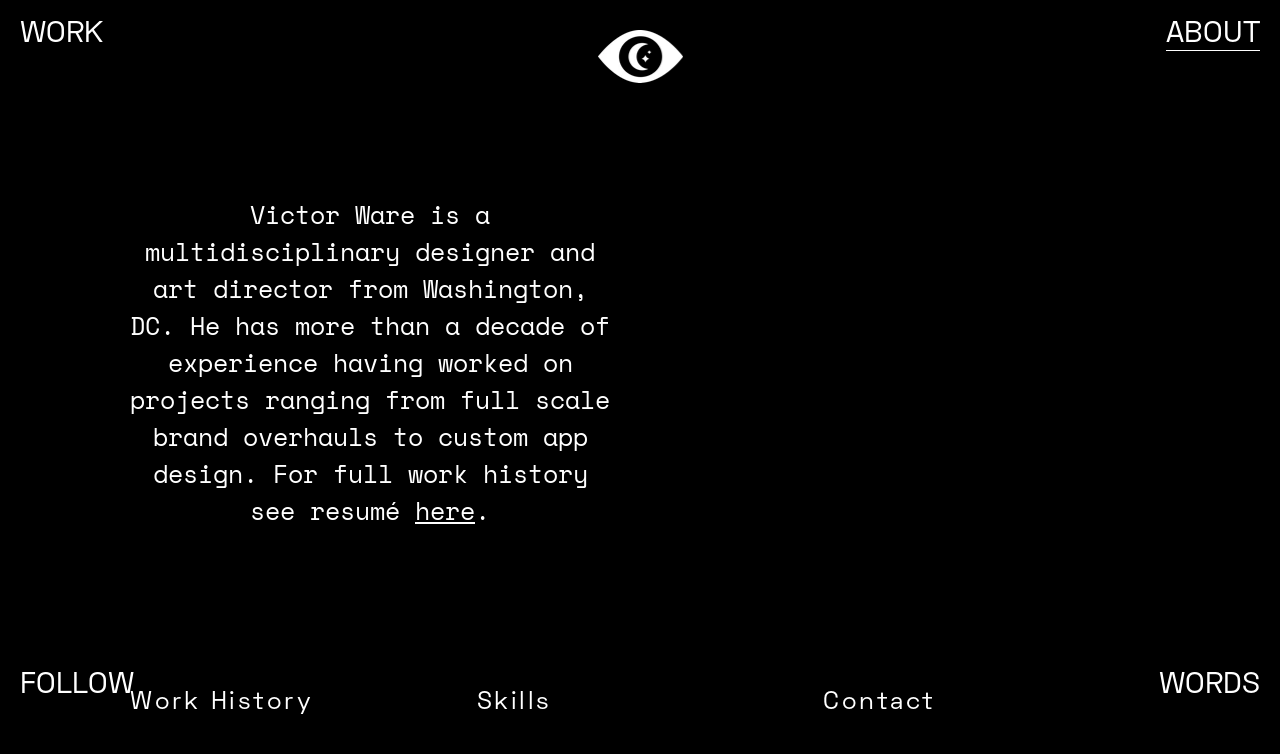

--- FILE ---
content_type: text/html; charset=utf-8
request_url: https://www.victorware.co/about
body_size: 4699
content:
<!DOCTYPE html>
<html>
  <head>
    <title>ABOUT - The Portfolio of Victor Ware</title>
    <meta name="description" content="graphic design portfolio of Victor Ware" />
    <meta property="og:title" content="The Portfolio of Victor Ware" />
    <meta property="og:description" content="Washington, DC-based Graphic Designer Victor Ware." />
    <meta name="twitter:card" content="summary_large_image" />
    <meta property="og:image" content="https://carbon-media.accelerator.net/0000000lwcl/j12RiRmJ5QZcRH0RszSg5I;1120x630.png?auto=webp" />
    <meta name="google-site-verification" content="V7HooPJ_V1R_KNVJCVoxldGihrp-2aLD7vmYW5NAXis" />
    <link rel="icon" type="image/png" href="https://carbon-media.accelerator.net/0000000lwcl/dVCqJJTheDrfYAu9ULZL6M;32x32.png" sizes="32x32" />
    <style id="root-styles">
:root {
  --color: #fff;
  --accent-color: #fff;
  --link-color: #fff;
  --surface-color: #00000000;
  --background-color: #000;
  --grid-width: 1100px;
  --default-color: #fff;
  --default-accent-color: #fff;
  --default-link-color: #fff;
  --font-family: Space Grotesk;
  --secondary-font-family: Space Mono;
}
    </style>
    <style id="global-styles">

.g-1-106-2 {
  --font-size: 1.8em;
  font-size: 1.8em;
}

.g-1-125-1 {
  line-height: 1.2;
  font-family: Space Grotesk;
  --secondary-font-family: Space Grotesk;
  letter-spacing: 0em;
  --font-size: 4.2em;
  font-size: 4.2em;
}

.g-1-125-2 {
  --font-size: 1.6em;
  font-size: 1.6em;
  line-height: 2;
}

.g-1-125-3 {
}

.g-1-142-2 {
  line-height: 1.06;
  font-family: Space Grotesk;
  --secondary-font-family: Space Grotesk;
  letter-spacing: -0.04em;
}

.g-1-142-3 {
  --font-size: 2.1em;
  font-size: 2.1em;
}

.g-1-128-2 {
  --font-size: 2.8em;
  font-size: 2.8em;
}

.g-1-128-4 {
  line-height: 1.45;
  --font-size: 1.8em;
  font-size: 1.8em;
  font-family: Montserrat;
  --secondary-font-family: Montserrat;
}

.g-1-133-2 {
  --font-size: 4.5em;
  font-size: 4.5em;
  line-height: 1.24;
}

.g-1-133-3 {
  --font-size: 2.5em;
  font-size: 2.5em;
  line-height: 1;
}

.g-1-134-2 {
  --font-size: 4em;
  font-size: 4em;
  line-height: 1;
}

.g-1-134-3 {
  --font-size: 2.5em;
  font-size: 2.5em;
  line-height: 1.5em;
}

.g-1-127-3 {
  --font-size: 2.2em;
  font-size: 2.2em;
}

.g-1-127-4 {
  --font-size: 2.4em;
  font-size: 2.4em;
  line-height: 1.28;
}

.g-1-130-5 {
  --font-size: 4em;
  font-size: 4em;
  line-height: 1.5em;
}

.g-1-130-6 {
  --font-size: 2.5em;
  font-size: 2.5em;
  line-height: 1.5em;
}

.g-1-130-7 {
  --font-size: 2.5em;
  font-size: 2.5em;
  line-height: 1.5em;
}

.g-1-136-1 {
  --font-size: 3em;
  font-size: 3em;
  letter-spacing: 0.25em;
  line-height: 3.4em;
}

.g-1-136-2 {
  --font-size: 2.4em;
  font-size: 2.4em;
  line-height: 1.5em;
}

.g-1-136-3 {
  --font-size: 2.4em;
  font-size: 2.4em;
  line-height: 1.5em;
}

.g-1-136-4 {
  --font-size: 2.4em;
  font-size: 2.4em;
  line-height: 1.5em;
}

.g-1-136-5 {
  --font-size: 2.4em;
  font-size: 2.4em;
  line-height: 1.5em;
}

.g-1-107-2 {
  --font-size: 6em;
  font-size: 6em;
}

.g-1-107-3 {
  --font-size: 3.3em;
  font-size: 3.3em;
}

.g-1-129-2 {
}

.g-1-129-3 {
  --font-size: 2em;
  font-size: 2em;
  line-height: 1.5em;
}

.g-1-129-5 {
}

.g-1-129-6 {
  --font-size: 2em;
  font-size: 2em;
  line-height: 1.5em;
}

.g-1-129-8 {
}

.g-1-129-9 {
  --font-size: 2em;
  font-size: 2em;
  line-height: 1.5em;
}

.g-1-129-11 {
}

.g-1-129-12 {
  --font-size: 2em;
  font-size: 2em;
  line-height: 1.5em;
}

.g-1-132-3 {
  --font-size: 4em;
  font-size: 4em;
}

.g-1-132-4 {
  --font-size: 2.5em;
  font-size: 2.5em;
  line-height: 1.5em;
}

.g-1-132-7 {
  --font-size: 4em;
  font-size: 4em;
}

.g-1-132-8 {
  --font-size: 2.5em;
  font-size: 2.5em;
  line-height: 1.5em;
}

.g-1-135-1 {
  --font-size: 1.2em;
  font-size: 1.2em;
}

.g-1-143-1 {
  letter-spacing: -0.01em;
  line-height: 1.19;
  --font-size: 2em;
  font-size: 2em;
}
</style>
    <link rel="stylesheet" href="https://static.cmcdn.net/23/1.1.20/styles/all.css" />
    <link rel="stylesheet" href="https://static.cmcdn.net/23/1.1.20/styles/vendor/swiper.css" />
    <link rel="stylesheet" href="/styles/fonts.css"/>

    
    <link rel="stylesheet" href="https://static.cmcdn.net/23/1.1.20/styles/navs/four-corners.css" />
    

    <meta name="viewport" content="width=device-width, initial-scale=1"/>
  </head>

  <body class="site desktop  four-corners" data-min-contrast="0.065">
    <div class="page loading" style="background:#000;--background-color:#000;">
  


<span id="navigation_5128661_4809813" class="navigation surface four-corners sticky " on-insert="nav:setup">
  

  

  

  
    <nav class="navigation fixed" style="--link-color:#ffffff;font-size:3em;">
  <div class="tl"><a href="/"><span>WORK</span></a></div>
  <div class="tr"><a href="/about"><span>ABOUT</span></a></div>
  <div class="bl"><a href="https://www.twitter.com/nvrslps" target="_blank"><span>FOLLOW</span></a></div>
  <div class="br"><a href="https://revisionpath.com/victor-ware/" target="_blank"><span>WORDS</span></a></div>
</nav>

<header class="sticky">
  <a href="/">
    <h1 class="logo_41994068" style="font-size:4.39em;font-family:Butler;letter-spacing:0em;line-height:1.23em;" data-box="161x100">The Portfolio of Victor Ware</h1>
<style>
h1.logo_41994068 {
  --scale: 0.53;
  width: calc(161px * var(--scale));
  height: calc(100px * var(--scale));
  background: center / contain no-repeat url('https://carbon-media.accelerator.net/0000000lwcl/5RqPeSubTj3duZGPXZH5KV;85x53.png?auto=webp');
  text-indent: -500vw;
  white-space: nowrap;
  overflow: hidden;
  background-image: image-set(url('https://carbon-media.accelerator.net/0000000lwcl/5RqPeSubTj3duZGPXZH5KV;85x53.png?auto=webp') 1x, url('https://carbon-media.accelerator.net/0000000lwcl/5RqPeSubTj3duZGPXZH5KV;170x106.png?auto=webp') 2x);;
}</style>
  </a>
</header>

    
  

  
  <div class="hamburger navIcon" on-click="nav:toggle">
  <svg class="icon" viewBox="0 0 28 28">
    <g stroke-width="2" stroke-linecap="round" stroke-miterlimit="10">
      <line class="one" x1="4" y1="6" x2="24" y2="6"></line>
      <line class="two" x1="4" y1="14" x2="24" y2="14"></line>
      <line class="three" x1="4" y1="22" x2="24" y2="22"></line>
    </g>
  </svg>
</div>
  

</span>

  
  <div class="guts">
    <div class="content blocks grid animated">
      
      <div class="block_000000004e00d5410000000000000a4f block align-x-center align-y-center animated columns flippable" style="" on-insert="block:setup">
  <style>
.block_000000004e00d5410000000000000a4f > .content {
  display: grid;
  grid-template-columns: repeat(2, 1fr);
  gap: 0 60px;
}

#item_000000004e00d5410000000000000a4f_1 {
  grid-area: 1 / 1 / 2 / 2;
}

#item_000000004e00d5410000000000000a4f_2 {
}

#item_000000004e00d5410000000000000a4f_3 {
}

#item_000000004e00d5410000000000000a4f_4 {
  grid-area: 1 / 2 / 2 / 3;
}

.phone .block_000000004e00d5410000000000000a4f > .content {
  grid-template-columns: repeat(2, 1fr);
}

.phone #item_000000004e00d5410000000000000a4f_1 {
  grid-area: 1 / 1 / 2 / 3;
  margin: 0 0 20px 0;
}

.phone #item_000000004e00d5410000000000000a4f_2 {
  font-size: clamp(1em, var(--font-size), 7vw);
  margin: 0 0 20px 0;
  line-height: 1.3em;
}

.phone #item_000000004e00d5410000000000000a4f_3 {
  font-size: clamp(1em, var(--font-size), 5vw);
  margin: 0 0 20px 0;
  line-height: 1.5em;
}

.phone #item_000000004e00d5410000000000000a4f_4 {
  grid-area: 2 / 1 / 3 / 3;
}</style>


  <div class="background" style="">
  
</div>

  <div class="content">
    
    
    <div id="item_000000004e00d5410000000000000a4f_1" class="item g-1-134-1 container col-1">
  
  <div id="item_000000004e00d5410000000000000a4f_3" class="nested item g-1-134-3 text caption">
    <p>Victor Ware is a multidisciplinary designer <span style="font-family:var(--secondary-font-family);font-size:1em;color:var(--color)">and art director from Washington, DC. He has more than a decade of experience having worked on projects ranging from full scale brand overhauls to custom app design. For full work history see resumé </span><a href="https://drive.google.com/file/d/1Y06Etda7u1tktvNo1hmS0VU_REGB65ox/view?usp=sharing" style="font-family:var(--secondary-font-family);font-size:1em;color:var(--color)"><u>here</u></a><span style="font-family:var(--secondary-font-family);font-size:1em;color:var(--color)">.</span></p>

    

    
  </div>
    
 
  

    

  
</div>
    
    
    <div id="item_000000004e00d5410000000000000a4f_4" class="item g-1-134-4 container col-2">
  
  <div id="item_000000004e00d5410000000000000a4f_5" class="nested item g-1-134-5 media">
    

    
    
      
    
    <style>
carbon-image { display:block; position:relative; box-sizing:border-box; }
carbon-image > img,
carbon-image > video { position:absolute; top:0; left:0; width:100%; height:100%; }
carbon-shield { display:block; position:absolute; top:0; left:0; width:100%; height:100%; }
</style>
<carbon-image id="image_42330350" class="zoomable" on-click="zoom:in" data-zoom-size="770x1024" data-zoom-src="https://carbon-media.accelerator.net/0000000lwcl/eJ7WCzMjuhLgbxBigqykYU;770x1024.png?auto=webp" data-cursor="zoom-in" style="max-width:770px;aspect-ratio:385/512;">
  <img class="lazy" data-src="https://carbon-media.accelerator.net/0000000lwcl/eJ7WCzMjuhLgbxBigqykYU;770x1024.png?auto=webp" width="770" height="1024" />
  <carbon-shield></carbon-shield>
</carbon-image>

    

    

    

    
  </div>
    
 
  

    

  
</div>
    
  </div>
</div>
      
      <div class="block_000000004e00d5410000000000000a50 block animated details" style="" on-insert="block:setup">
  <style>
.block_000000004e00d5410000000000000a50 > .content {
  display: grid;
  grid-template-columns: repeat(3, 1fr);
  gap: 20px 20px;
}

.block_000000004e00d5410000000000000a50 > .content > :nth-child(4) {
  display: none;
}

#item_000000004e00d5410000000000000a50_1 {
  grid-area: 1 / 1 / 2 / 2;
}

#item_000000004e00d5410000000000000a50_2 {
  margin: 0 0 30px 0;
}

#item_000000004e00d5410000000000000a50_3 {
  line-height: 1.5em;
  font-size: 2em;
  --font-size: 2em;
}

#item_000000004e00d5410000000000000a50_4 {
  grid-area: 1 / 2 / 2 / 3;
}

#item_000000004e00d5410000000000000a50_5 {
  margin: 0 0 30px 0;
}

#item_000000004e00d5410000000000000a50_6 {
  line-height: 1.5em;
  font-size: 2em;
  --font-size: 2em;
}

#item_000000004e00d5410000000000000a50_7 {
  grid-area: 1 / 3 / 2 / 4;
}

#item_000000004e00d5410000000000000a50_8 {
  margin: 0 0 30px 0;
}

#item_000000004e00d5410000000000000a50_9 {
  line-height: 1.5em;
  font-family: Space Mono;
  --secondary-font-family: Space Mono;
  font-size: 2em;
  --font-size: 2em;
}

#item_000000004e00d5410000000000000a50_10 {
  grid-area: 1 / 4 / 2 / 5;
}

#item_000000004e00d5410000000000000a50_11 {
  margin: 0 0 30px 0;
}

#item_000000004e00d5410000000000000a50_12 {
  line-height: 1.5em;
  font-size: 2em;
  --font-size: 2em;
}

.phone .block_000000004e00d5410000000000000a50 > .content {
  grid-template-columns: repeat(4, 1fr);
}

.phone #item_000000004e00d5410000000000000a50_1 {
  grid-area: 1 / 1 / 2 / 5;
}

.phone #item_000000004e00d5410000000000000a50_2 {
  font-size: clamp(1em, var(--font-size, 2.5rem), 6vw);
}

.phone #item_000000004e00d5410000000000000a50_3 {
  font-size: clamp(1em, var(--font-size, 1em), 4.8vw);
}

.phone #item_000000004e00d5410000000000000a50_4 {
  grid-area: 2 / 1 / 3 / 5;
}

.phone #item_000000004e00d5410000000000000a50_5 {
  font-size: clamp(1em, var(--font-size, 2.5rem), 6vw);
}

.phone #item_000000004e00d5410000000000000a50_6 {
  font-size: clamp(1em, var(--font-size, 1em), 4.8vw);
}

.phone #item_000000004e00d5410000000000000a50_7 {
  grid-area: 3 / 1 / 4 / 5;
}

.phone #item_000000004e00d5410000000000000a50_8 {
  font-size: clamp(1em, var(--font-size, 2.5rem), 6vw);
}

.phone #item_000000004e00d5410000000000000a50_9 {
  font-size: clamp(1em, var(--font-size, 1em), 4.8vw);
}

.phone #item_000000004e00d5410000000000000a50_10 {
  grid-area: 4 / 1 / 5 / 5;
}

.phone #item_000000004e00d5410000000000000a50_11 {
  font-size: clamp(1em, var(--font-size, 2.5rem), 6vw);
}

.phone #item_000000004e00d5410000000000000a50_12 {
  font-size: clamp(1em, var(--font-size, 1em), 4.8vw);
}</style>


  <div class="background" style="">
  
</div>

  <div class="content">
    
    
    <div id="item_000000004e00d5410000000000000a50_1" class="item g-1-129-1 container">
  
  <div id="item_000000004e00d5410000000000000a50_2" class="nested item g-1-129-2 text title">
    <h3>Work History</h3>

    

    
  </div>
  
  <div id="item_000000004e00d5410000000000000a50_3" class="nested item g-1-129-3 text">
    <ol><li>Wide Eye</li><li>Handshake</li><li>Vox Media</li><li>USA Today</li><li>AOL</li></ol>

    

    
  </div>
    
 
  

    

  
</div>
    
    
    <div id="item_000000004e00d5410000000000000a50_4" class="item g-1-129-4 container">
  
  <div id="item_000000004e00d5410000000000000a50_5" class="nested item g-1-129-5 text title">
    <h3>Skills</h3>

    

    
  </div>
  
  <div id="item_000000004e00d5410000000000000a50_6" class="nested item g-1-129-6 text">
    <ul><li>Branding</li><li>UI &amp; UX Design</li><li>Marketing</li><li>Art Direction</li><li>Advertising</li><li><br></li></ul>

    

    
  </div>
    
 
  

    

  
</div>
    
    
    <div id="item_000000004e00d5410000000000000a50_7" class="item g-1-129-7 container">
  
  <div id="item_000000004e00d5410000000000000a50_8" class="nested item g-1-129-8 text title">
    <h3>Contact</h3>

    

    
  </div>
  
  <div id="item_000000004e00d5410000000000000a50_9" class="nested item g-1-129-9 text">
    <ul><li><a href="mailto:vwaredesign@gmail.com">vwaredesign@gmail.com</a></li></ul><p><span style="font-family: var(--secondary-font-family); font-size: 1em; color: var(--color);">-</span><a href="https://twitter.com/nvrslps" rel="noopener noreferrer" target="_blank" style="font-family: var(--secondary-font-family); font-size: 1em;">twitter</a></p><ul><li>-<a href="https://www.instagram.com/nvrslps" rel="noopener noreferrer" target="_blank">instagram</a></li><li><br></li></ul>

    

    
  </div>
    
 
  

    

  
</div>
    
    
    <div id="item_000000004e00d5410000000000000a50_10" class="item g-1-129-10 container">
  
  <div id="item_000000004e00d5410000000000000a50_11" class="nested item g-1-129-11 text title">
    <h3>Contact</h3>

    

    
  </div>
  
  <div id="item_000000004e00d5410000000000000a50_12" class="nested item g-1-129-12 text">
    <ol><li>email@domain.com</li><li><br></li><li>— Twitter</li><li>— Instagram</li><li>— Facebook</li></ol><p><br></p>

    

    
  </div>
    
 
  

    

  
</div>
    
  </div>
</div>
      
    </div>

    

    
    <footer class="surface  ">
  <div class="content">
    <div class="copyright">© 2021–2023 Victor Ware. All Rights Reserved.</div>

    
    <span class="branding"></span>
    

    

    
  </div>
</footer>
    
  </div>
  
</div>
    <script src="https://static.cmcdn.net/libs/player/3.8.2/hls.js"></script>
    <script src="https://static.cmcdn.net/libs/corejs/2.9.0/corejs.js" integrity="sha256-H4af5AcfTSO9YmJ79ol6bab6+TzSWWmMXKM4fwdxRQU=" crossorigin></script>
    <script src="https://static.cmcdn.net/libs/router/1.6.0/router.js" integrity="sha256-4IUSi5DVzvBoIJVNfZ416+yuCOs+cry22iJG94eaqW8=" crossorigin></script>
    <script src="https://static.cmcdn.net/libs/gestures/0.6.0/gestures.js" integrity="sha256-ylEa69hezIFUAga1cMRcngK6Tf9K+HJgzHUSPswYKoU=" crossorigin></script>
    <script src="https://static.cmcdn.net/23/1.1.20/scripts/vendor/anime.js" crossorigin></script>
    <script src="https://static.cmcdn.net/23/1.1.20/scripts/vendor/swiper.js" crossorigin></script>
    <script src="https://static.cmcdn.net/libs/cursor/0.6.3/cursor.js" integrity="sha256-K3IY3QiVV2UvpT+BaPTD2YjNCx5nT5LLJvNqGQ3L3Is=" crossorigin></script>
    <script src="https://static.cmcdn.net/libs/lightbox/0.23.0/lightbox.js" integrity="sha256-t/UfAWPAS6cjMlcR5oslHiY3cL3IVuUpW/ceuFKBZC4=" crossorigin></script>
    <script src="https://static.cmcdn.net/libs/forms/4.0.2/forms.js" integrity="sha256-GBwrpMjlOgCPfECaqKSY6jQZU4eKX9Uncc0w90muz94=" crossorigin></script>
    <script src="https://static.cmcdn.net/libs/scrollable/3.4.0/scrollable.js" integrity="sha256-baiuPcjdbyEwBScpM1XFcd3KntTAMdNFrfEtB8+Qpm4=" crossorigin></script>
    <script src="https://static.cmcdn.net/libs/player/3.8.2/player.js" integrity="sha256-5eC5ruDiSOZ8vs10G8QfH7KRtp3Rt8rYNhCUQE/6tPk=" crossorigin></script>
    <script src="https://static.cmcdn.net/libs/lazyjs/2.7.0/lazyjs.js" integrity="sha256-LKzXP6kCFe7HjJizvZTZVZw9VUMXTvJ983WmdTBf5+o=" crossorigin></script>
    <script src="https://static.cmcdn.net/23/1.1.20/scripts/chroma.js" crossorigin></script>
    <script src="https://static.cmcdn.net/23/1.1.20/scripts/contrast.js" crossorigin></script>
    <script src="https://static.cmcdn.net/23/1.1.20/scripts/functions.js" crossorigin></script>
    <script src="https://static.cmcdn.net/23/1.1.20/scripts/fitty.js" crossorigin></script>
    <script src="https://static.cmcdn.net/23/1.1.20/scripts/blocks.js" crossorigin></script>
    <script src="https://static.cmcdn.net/23/1.1.20/scripts/transitions.js" crossorigin></script>
    <script src="https://static.cmcdn.net/23/1.1.20/scripts/site/Navigation.js" crossorigin></script>
    <script src="https://static.cmcdn.net/23/1.1.20/scripts/components/Flipbook.js" crossorigin></script>
    <script src="https://static.cmcdn.net/23/1.1.20/scripts/components/BeforeAfterBlock.js" crossorigin></script>
    <script src="https://static.cmcdn.net/23/1.1.20/scripts/browser.js" crossorigin></script>
    <script src="https://static.cmcdn.net/23/1.1.20/scripts/app.js" crossorigin></script>

    
  </body>
</html>

--- FILE ---
content_type: text/html; charset=utf-8
request_url: https://www.victorware.co/about
body_size: 2801
content:
<div class="page loading" style="background:#000;--background-color:#000;">
  


<span id="navigation_5128661_4809813" class="navigation surface four-corners sticky " on-insert="nav:setup">
  

  

  

  
    <nav class="navigation fixed" style="--link-color:#ffffff;font-size:3em;">
  <div class="tl"><a href="/"><span>WORK</span></a></div>
  <div class="tr"><a href="/about"><span>ABOUT</span></a></div>
  <div class="bl"><a href="https://www.twitter.com/nvrslps" target="_blank"><span>FOLLOW</span></a></div>
  <div class="br"><a href="https://revisionpath.com/victor-ware/" target="_blank"><span>WORDS</span></a></div>
</nav>

<header class="sticky">
  <a href="/">
    <h1 class="logo_41994068" style="font-size:4.39em;font-family:Butler;letter-spacing:0em;line-height:1.23em;" data-box="161x100">The Portfolio of Victor Ware</h1>
<style>
h1.logo_41994068 {
  --scale: 0.53;
  width: calc(161px * var(--scale));
  height: calc(100px * var(--scale));
  background: center / contain no-repeat url('https://carbon-media.accelerator.net/0000000lwcl/5RqPeSubTj3duZGPXZH5KV;85x53.png?auto=webp');
  text-indent: -500vw;
  white-space: nowrap;
  overflow: hidden;
  background-image: image-set(url('https://carbon-media.accelerator.net/0000000lwcl/5RqPeSubTj3duZGPXZH5KV;85x53.png?auto=webp') 1x, url('https://carbon-media.accelerator.net/0000000lwcl/5RqPeSubTj3duZGPXZH5KV;170x106.png?auto=webp') 2x);;
}</style>
  </a>
</header>

    
  

  
  <div class="hamburger navIcon" on-click="nav:toggle">
  <svg class="icon" viewBox="0 0 28 28">
    <g stroke-width="2" stroke-linecap="round" stroke-miterlimit="10">
      <line class="one" x1="4" y1="6" x2="24" y2="6"></line>
      <line class="two" x1="4" y1="14" x2="24" y2="14"></line>
      <line class="three" x1="4" y1="22" x2="24" y2="22"></line>
    </g>
  </svg>
</div>
  

</span>

  
  <div class="guts">
    <div class="content blocks grid animated">
      
      <div class="block_000000004e00d5410000000000000a4f block align-x-center align-y-center animated columns flippable" style="" on-insert="block:setup">
  <style>
.block_000000004e00d5410000000000000a4f > .content {
  display: grid;
  grid-template-columns: repeat(2, 1fr);
  gap: 0 60px;
}

#item_000000004e00d5410000000000000a4f_1 {
  grid-area: 1 / 1 / 2 / 2;
}

#item_000000004e00d5410000000000000a4f_2 {
}

#item_000000004e00d5410000000000000a4f_3 {
}

#item_000000004e00d5410000000000000a4f_4 {
  grid-area: 1 / 2 / 2 / 3;
}

.phone .block_000000004e00d5410000000000000a4f > .content {
  grid-template-columns: repeat(2, 1fr);
}

.phone #item_000000004e00d5410000000000000a4f_1 {
  grid-area: 1 / 1 / 2 / 3;
  margin: 0 0 20px 0;
}

.phone #item_000000004e00d5410000000000000a4f_2 {
  font-size: clamp(1em, var(--font-size), 7vw);
  margin: 0 0 20px 0;
  line-height: 1.3em;
}

.phone #item_000000004e00d5410000000000000a4f_3 {
  font-size: clamp(1em, var(--font-size), 5vw);
  margin: 0 0 20px 0;
  line-height: 1.5em;
}

.phone #item_000000004e00d5410000000000000a4f_4 {
  grid-area: 2 / 1 / 3 / 3;
}</style>


  <div class="background" style="">
  
</div>

  <div class="content">
    
    
    <div id="item_000000004e00d5410000000000000a4f_1" class="item g-1-134-1 container col-1">
  
  <div id="item_000000004e00d5410000000000000a4f_3" class="nested item g-1-134-3 text caption">
    <p>Victor Ware is a multidisciplinary designer <span style="font-family:var(--secondary-font-family);font-size:1em;color:var(--color)">and art director from Washington, DC. He has more than a decade of experience having worked on projects ranging from full scale brand overhauls to custom app design. For full work history see resumé </span><a href="https://drive.google.com/file/d/1Y06Etda7u1tktvNo1hmS0VU_REGB65ox/view?usp=sharing" style="font-family:var(--secondary-font-family);font-size:1em;color:var(--color)"><u>here</u></a><span style="font-family:var(--secondary-font-family);font-size:1em;color:var(--color)">.</span></p>

    

    
  </div>
    
 
  

    

  
</div>
    
    
    <div id="item_000000004e00d5410000000000000a4f_4" class="item g-1-134-4 container col-2">
  
  <div id="item_000000004e00d5410000000000000a4f_5" class="nested item g-1-134-5 media">
    

    
    
      
    
    <style>
carbon-image { display:block; position:relative; box-sizing:border-box; }
carbon-image > img,
carbon-image > video { position:absolute; top:0; left:0; width:100%; height:100%; }
carbon-shield { display:block; position:absolute; top:0; left:0; width:100%; height:100%; }
</style>
<carbon-image id="image_42330350" class="zoomable" on-click="zoom:in" data-zoom-size="770x1024" data-zoom-src="https://carbon-media.accelerator.net/0000000lwcl/eJ7WCzMjuhLgbxBigqykYU;770x1024.png?auto=webp" data-cursor="zoom-in" style="max-width:770px;aspect-ratio:385/512;">
  <img class="lazy" data-src="https://carbon-media.accelerator.net/0000000lwcl/eJ7WCzMjuhLgbxBigqykYU;770x1024.png?auto=webp" width="770" height="1024" />
  <carbon-shield></carbon-shield>
</carbon-image>

    

    

    

    
  </div>
    
 
  

    

  
</div>
    
  </div>
</div>
      
      <div class="block_000000004e00d5410000000000000a50 block animated details" style="" on-insert="block:setup">
  <style>
.block_000000004e00d5410000000000000a50 > .content {
  display: grid;
  grid-template-columns: repeat(3, 1fr);
  gap: 20px 20px;
}

.block_000000004e00d5410000000000000a50 > .content > :nth-child(4) {
  display: none;
}

#item_000000004e00d5410000000000000a50_1 {
  grid-area: 1 / 1 / 2 / 2;
}

#item_000000004e00d5410000000000000a50_2 {
  margin: 0 0 30px 0;
}

#item_000000004e00d5410000000000000a50_3 {
  line-height: 1.5em;
  font-size: 2em;
  --font-size: 2em;
}

#item_000000004e00d5410000000000000a50_4 {
  grid-area: 1 / 2 / 2 / 3;
}

#item_000000004e00d5410000000000000a50_5 {
  margin: 0 0 30px 0;
}

#item_000000004e00d5410000000000000a50_6 {
  line-height: 1.5em;
  font-size: 2em;
  --font-size: 2em;
}

#item_000000004e00d5410000000000000a50_7 {
  grid-area: 1 / 3 / 2 / 4;
}

#item_000000004e00d5410000000000000a50_8 {
  margin: 0 0 30px 0;
}

#item_000000004e00d5410000000000000a50_9 {
  line-height: 1.5em;
  font-family: Space Mono;
  --secondary-font-family: Space Mono;
  font-size: 2em;
  --font-size: 2em;
}

#item_000000004e00d5410000000000000a50_10 {
  grid-area: 1 / 4 / 2 / 5;
}

#item_000000004e00d5410000000000000a50_11 {
  margin: 0 0 30px 0;
}

#item_000000004e00d5410000000000000a50_12 {
  line-height: 1.5em;
  font-size: 2em;
  --font-size: 2em;
}

.phone .block_000000004e00d5410000000000000a50 > .content {
  grid-template-columns: repeat(4, 1fr);
}

.phone #item_000000004e00d5410000000000000a50_1 {
  grid-area: 1 / 1 / 2 / 5;
}

.phone #item_000000004e00d5410000000000000a50_2 {
  font-size: clamp(1em, var(--font-size, 2.5rem), 6vw);
}

.phone #item_000000004e00d5410000000000000a50_3 {
  font-size: clamp(1em, var(--font-size, 1em), 4.8vw);
}

.phone #item_000000004e00d5410000000000000a50_4 {
  grid-area: 2 / 1 / 3 / 5;
}

.phone #item_000000004e00d5410000000000000a50_5 {
  font-size: clamp(1em, var(--font-size, 2.5rem), 6vw);
}

.phone #item_000000004e00d5410000000000000a50_6 {
  font-size: clamp(1em, var(--font-size, 1em), 4.8vw);
}

.phone #item_000000004e00d5410000000000000a50_7 {
  grid-area: 3 / 1 / 4 / 5;
}

.phone #item_000000004e00d5410000000000000a50_8 {
  font-size: clamp(1em, var(--font-size, 2.5rem), 6vw);
}

.phone #item_000000004e00d5410000000000000a50_9 {
  font-size: clamp(1em, var(--font-size, 1em), 4.8vw);
}

.phone #item_000000004e00d5410000000000000a50_10 {
  grid-area: 4 / 1 / 5 / 5;
}

.phone #item_000000004e00d5410000000000000a50_11 {
  font-size: clamp(1em, var(--font-size, 2.5rem), 6vw);
}

.phone #item_000000004e00d5410000000000000a50_12 {
  font-size: clamp(1em, var(--font-size, 1em), 4.8vw);
}</style>


  <div class="background" style="">
  
</div>

  <div class="content">
    
    
    <div id="item_000000004e00d5410000000000000a50_1" class="item g-1-129-1 container">
  
  <div id="item_000000004e00d5410000000000000a50_2" class="nested item g-1-129-2 text title">
    <h3>Work History</h3>

    

    
  </div>
  
  <div id="item_000000004e00d5410000000000000a50_3" class="nested item g-1-129-3 text">
    <ol><li>Wide Eye</li><li>Handshake</li><li>Vox Media</li><li>USA Today</li><li>AOL</li></ol>

    

    
  </div>
    
 
  

    

  
</div>
    
    
    <div id="item_000000004e00d5410000000000000a50_4" class="item g-1-129-4 container">
  
  <div id="item_000000004e00d5410000000000000a50_5" class="nested item g-1-129-5 text title">
    <h3>Skills</h3>

    

    
  </div>
  
  <div id="item_000000004e00d5410000000000000a50_6" class="nested item g-1-129-6 text">
    <ul><li>Branding</li><li>UI &amp; UX Design</li><li>Marketing</li><li>Art Direction</li><li>Advertising</li><li><br></li></ul>

    

    
  </div>
    
 
  

    

  
</div>
    
    
    <div id="item_000000004e00d5410000000000000a50_7" class="item g-1-129-7 container">
  
  <div id="item_000000004e00d5410000000000000a50_8" class="nested item g-1-129-8 text title">
    <h3>Contact</h3>

    

    
  </div>
  
  <div id="item_000000004e00d5410000000000000a50_9" class="nested item g-1-129-9 text">
    <ul><li><a href="mailto:vwaredesign@gmail.com">vwaredesign@gmail.com</a></li></ul><p><span style="font-family: var(--secondary-font-family); font-size: 1em; color: var(--color);">-</span><a href="https://twitter.com/nvrslps" rel="noopener noreferrer" target="_blank" style="font-family: var(--secondary-font-family); font-size: 1em;">twitter</a></p><ul><li>-<a href="https://www.instagram.com/nvrslps" rel="noopener noreferrer" target="_blank">instagram</a></li><li><br></li></ul>

    

    
  </div>
    
 
  

    

  
</div>
    
    
    <div id="item_000000004e00d5410000000000000a50_10" class="item g-1-129-10 container">
  
  <div id="item_000000004e00d5410000000000000a50_11" class="nested item g-1-129-11 text title">
    <h3>Contact</h3>

    

    
  </div>
  
  <div id="item_000000004e00d5410000000000000a50_12" class="nested item g-1-129-12 text">
    <ol><li>email@domain.com</li><li><br></li><li>— Twitter</li><li>— Instagram</li><li>— Facebook</li></ol><p><br></p>

    

    
  </div>
    
 
  

    

  
</div>
    
  </div>
</div>
      
    </div>

    

    
    <footer class="surface  ">
  <div class="content">
    <div class="copyright">© 2021–2023 Victor Ware. All Rights Reserved.</div>

    
    <span class="branding"></span>
    

    

    
  </div>
</footer>
    
  </div>
  
</div>

--- FILE ---
content_type: text/css
request_url: https://static.cmcdn.net/23/1.1.20/styles/navs/four-corners.css
body_size: 192
content:
.four-corners header {
  display: flex;
  justify-content: center;
  width: 100%;
  position: relative;
  z-index: 1;
}
.four-corners header.sticky {
  position: sticky;
  top: 0;
}
.four-corners nav a {
  color: var(--link-color);
}
.four-corners nav > div {
  position: absolute;
  padding: 20px;
  pointer-events: all;
}
.four-corners nav {
  height: var(--cover-height);
  width: var(--cover-width);
  z-index: 15;
  transform: translate3d(0, 0, 0);
  pointer-events: none;
  position: fixed;
  display: block;
  top: 0;
  bottom: 0;
}
.four-corners .tl {
  top: 0;
  left: 0;
}
.four-corners .tr {
  top: 0;
  right: 0;
}
.four-corners .bl {
  bottom: 0;
  left: 0;
}
.four-corners .br {
  bottom: 0;
  right: 0;
}
.four-corners footer .content > .copyright {
  text-align: right;
}
.four-corners footer .content > .branding {
  text-align: left;
  padding-left: 20px;
}
.four-corners footer .content > .links {
  padding-left: 5px;
  justify-content: flex-start !important;
}
.phone .four-corners nav {
  display: none;
}

--- FILE ---
content_type: text/javascript
request_url: https://static.cmcdn.net/23/1.1.20/scripts/fitty.js
body_size: 1232
content:

/**
 * fitty v2.3.6 - Snugly resizes text to fit its parent container
 * Copyright (c) 2022 Rik Schennink <rik@pqina.nl> (https://pqina.nl/)
 */

 !function(e,t){"object"==typeof exports&&"undefined"!=typeof module?module.exports=t():"function"==typeof define&&define.amd?define(t):(e="undefined"!=typeof globalThis?globalThis:e||self).fitty=t()}(this,(function(){"use strict";return function(e){if(e){var t=function(e){return[].slice.call(e)},n=0,i=1,r=2,o=3,l=[],u=null,a="requestAnimationFrame"in e?function(){e.cancelAnimationFrame(u),u=e.requestAnimationFrame((function(){return f(l.filter((function(e){return e.dirty&&e.active})))}))}:function(){},c=function(e){return function(){l.forEach((function(t){return t.dirty=e})),a()}},f=function(e){e.filter((function(e){return!e.styleComputed})).forEach((function(e){e.styleComputed=m(e)})),e.filter(y).forEach(v);var t=e.filter(p);t.forEach(d),t.forEach((function(e){v(e),s(e)})),t.forEach(S)},s=function(e){return e.dirty=n},d=function(e){e.availableWidth=e.element.parentNode.clientWidth,e.currentWidth=e.element.scrollWidth,e.previousFontSize=e.currentFontSize,e.currentFontSize=Math.min(Math.max(e.minSize,e.availableWidth/e.currentWidth*e.previousFontSize),e.maxSize),e.whiteSpace=e.multiLine&&e.currentFontSize===e.minSize?"normal":"nowrap"},p=function(e){return e.dirty!==r||e.dirty===r&&e.element.parentNode.clientWidth!==e.availableWidth},m=function(t){var n=e.getComputedStyle(t.element,null);return t.currentFontSize=parseFloat(n.getPropertyValue("font-size")),t.display=n.getPropertyValue("display"),t.whiteSpace=n.getPropertyValue("white-space"),!0},y=function(e){var t=!1;return!e.preStyleTestCompleted&&(/inline-/.test(e.display)||(t=!0,e.display="inline-block"),"nowrap"!==e.whiteSpace&&(t=!0,e.whiteSpace="nowrap"),e.preStyleTestCompleted=!0,t)},v=function(e){e.element.style.whiteSpace=e.whiteSpace,e.element.style.display=e.display,e.element.style.fontSize=e.currentFontSize+"px"},S=function(e){e.element.dispatchEvent(new CustomEvent("fit",{detail:{oldValue:e.previousFontSize,newValue:e.currentFontSize,scaleFactor:e.currentFontSize/e.previousFontSize}}))},h=function(e,t){return function(){e.dirty=t,e.active&&a()}},b=function(e){return function(){l=l.filter((function(t){return t.element!==e.element})),e.observeMutations&&e.observer.disconnect(),e.element.style.whiteSpace=e.originalStyle.whiteSpace,e.element.style.display=e.originalStyle.display,e.element.style.fontSize=e.originalStyle.fontSize}},w=function(e){return function(){e.active||(e.active=!0,a())}},z=function(e){return function(){return e.active=!1}},F=function(e){e.observeMutations&&(e.observer=new MutationObserver(h(e,i)),e.observer.observe(e.element,e.observeMutations))},g={minSize:16,maxSize:512,multiLine:!0,observeMutations:"MutationObserver"in e&&{subtree:!0,childList:!0,characterData:!0}},W=null,E=function(){e.clearTimeout(W),W=e.setTimeout(c(r),C.observeWindowDelay)},M=["resize","orientationchange"];return Object.defineProperty(C,"observeWindow",{set:function(t){var n="".concat(t?"add":"remove","EventListener");M.forEach((function(t){e[n](t,E)}))}}),C.observeWindow=!0,C.observeWindowDelay=100,C.fitAll=c(o),C}function x(e,t){var n=Object.assign({},g,t),i=e.map((function(e){var t=Object.assign({},n,{element:e,active:!0});return function(e){e.originalStyle={whiteSpace:e.element.style.whiteSpace,display:e.element.style.display,fontSize:e.element.style.fontSize},F(e),e.newbie=!0,e.dirty=!0,l.push(e)}(t),{element:e,fit:h(t,o),unfreeze:w(t),freeze:z(t),unsubscribe:b(t)}}));return a(),i}function C(e){var n=arguments.length>1&&void 0!==arguments[1]?arguments[1]:{};return"string"==typeof e?x(t(document.querySelectorAll(e)),n):x([e],n)[0]}}("undefined"==typeof window?null:window)}));

--- FILE ---
content_type: text/javascript
request_url: https://static.cmcdn.net/23/1.1.20/scripts/contrast.js
body_size: 1151
content:
class Background {
  constructor() { }

  get isGradient() {
    return this.image && this.image.startsWith('linear-gradient')
  }
}

class ContrastManager {
  constructor() {
    this.surfaces = [ ];
    this.background = new Background();
    this.minContrast = parseFloat(document.body.dataset['minContrast']);
  }

  setup(rootEl) {
    this.surfaces = [ ];

    this.background = this.browser.background;

    this.setBackgroundColor(this.background.color);

    this.setColor(getColor(rootEl.querySelector('.page')));
  
    for (var surfaceEl of rootEl.querySelectorAll('.block, .surface')) { 
      if (surfaceEl.matches('.portfolio')) continue;

      this.addSurface(Surface.get(surfaceEl));
    }

    this.check();
  }

  addSurface(surface) {
    surface.parent = this;

    this.surfaces.push(surface);
  }

  setBackgroundColor(value) {
    this.background.color = value;

    try {
      document.documentElement.style.backgroundColor = value.hex();

      document.body.classList.toggle('light', value.luminance() > 0.5);     
    }
    catch (ex) { }
  }

  setColor(value) {
    this.color = value;
  }

  check() {    
    try {      
      Navigation.instance && Navigation.instance.checkContrast(getFirstVisibleBlock());
  
      for (var surface of this.surfaces) {
        try {
          surface.check(this);
        }
        catch (err) { 
          console.log('surface color check error', err);
        }
      }
    }
    catch (err) {
       console.log('general contrast error', err);
    }
  }
}

const contrastManager  = new ContrastManager();

function getColor(el) {
  if (!el) return null;

  return chroma(window.getComputedStyle(el).color);
}

function getBackgroundColor(el) {
  try {
    return chroma(window.getComputedStyle(el).backgroundColor);
  }
  catch (ex) {
    return null;
  }
}

class Surface {
  constructor(element) {
    this.element = element;

    this.backgroundColor = getBackgroundColor(element); 

  
    let style = window.getComputedStyle(this.element);

    this.accentColorIsDynamic = !this.element.style.getPropertyValue('--default-accent-color')
    this.defaultColor         = parseColor(style.getPropertyValue('--default-color').trim());
    this.defaultAccentColor   = parseColor(style.getPropertyValue('--default-accent-color').trim());
    this.defaultLinkColor     = parseColor(style.getPropertyValue('--default-link-color').trim());
  }

  get compositedColor() {
    return this.defaultColor || contrastManager.color; // this.parent.color;
  }

  get smartLinkColor() {
    return adjustColor(this.compositedBg, this.defaultLinkColor);
  }

  get compositedBg() {
    if (this.isTransparent) {
      if (!this.parent) {
        return browser.background.color;
      }

      if (this.parent.background.isGradient) return null;

      return this.parent.background.color;
    }

    return this.backgroundColor;
  }

  get isTransparent() {
    return this.backgroundColor.alpha() == 0;
  }

  check() {
    let bg = this.compositedBg;
    
    if (!bg) return;

    let colorContrast = getContrast(bg, this.compositedColor);

    let insufficientContrast = colorContrast < contrastManager.minContrast;

    this.element.style.setProperty('--color', insufficientContrast
      ? adjustColor(bg, this.compositedColor).hex() 
      : null
    );   

    if (this.accentColorIsDynamic) {
      let adjustedAccentColor = adjustColor(bg, this.defaultAccentColor);

      this.element.style.setProperty('--accent-color', adjustedAccentColor.hex());
    }
    
    this.element.style.setProperty('--link-color', adjustColor(bg, this.defaultLinkColor).hex());  
  }
}

Surface.get = function(el) {
  if (!el.surfaceController) {
    el.surfaceController = new Surface(el);
  }

  return el.surfaceController;
}

function getContrast(bg, fg) {
  return (chroma.contrast(bg, fg) - 1) / 20; // 0 - 21;
}

function adjustColor(bg, fg) {
  if (!bg) return fg;

  let contrast = getContrast(bg, fg); // 0 - 21

  const amount = 5;

  if (contrast < contrastManager.minContrast) {
    if (bg.luminance() > 0.175) {
      // better dark
      // check if BG is colorful and if we need to adjust the hue
  
      fg = fg.darken(amount);
    }
    else {
      // better light
      fg = fg.brighten(amount);
    }
  }
  
  return fg; // unmodified
}


function parseColor(text) {
  if (text == 'transparent') {
    return chroma('#ffffffff');
  }
  
  try {
    return chroma(text);
  }
  catch (ex) {
    console.log('invalid color:' + text);

    return chroma('#0000ff');
  }
}